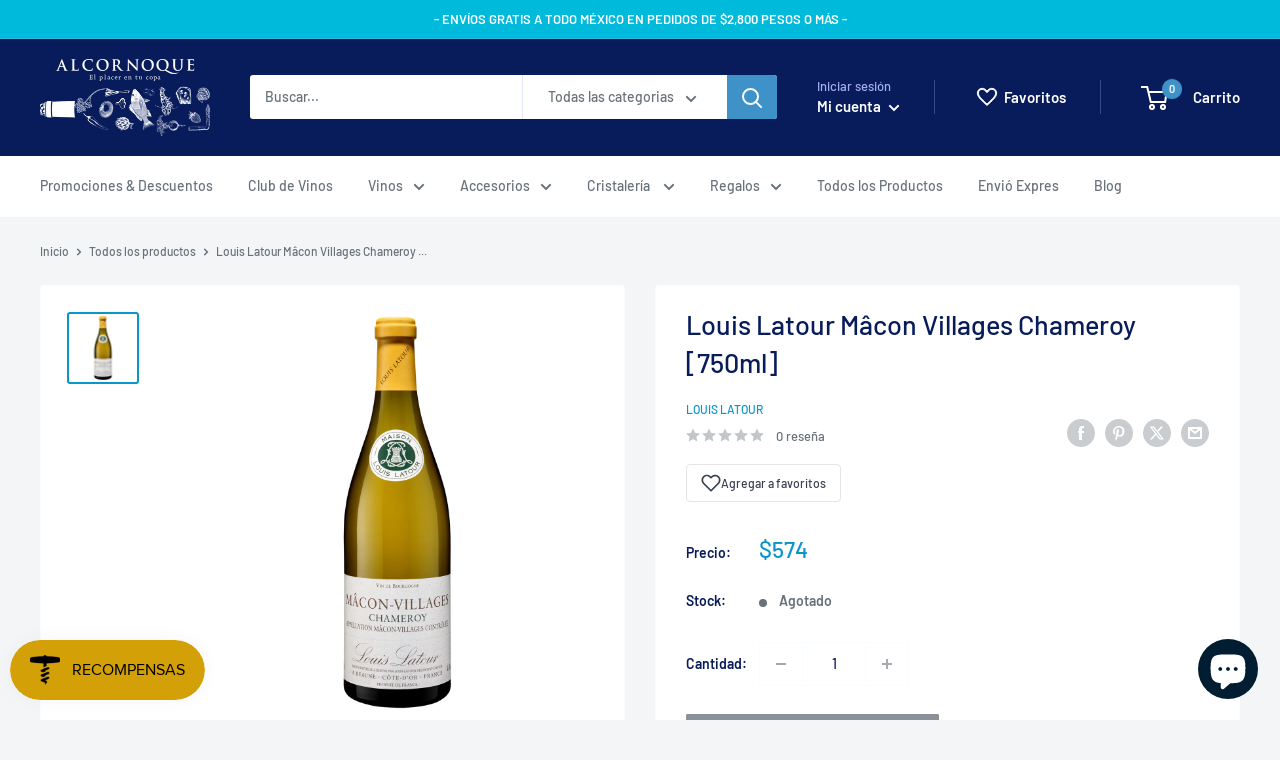

--- FILE ---
content_type: text/html; charset=utf-8
request_url: https://alcornoque.mx/recommendations/products?section_id=template--17243707048164__product-recommendations&product_id=4679446528074&limit=10
body_size: 3213
content:
<div id="shopify-section-template--17243707048164__product-recommendations" class="shopify-section"><section class="section" data-section-id="template--17243707048164__product-recommendations" data-section-type="product-recommendations" data-section-settings='{
  "stackable": false,
  "layout": "vertical",
  "productId": 4679446528074,
  "useRecommendations": true,
  "recommendationsCount": 10
}'>
  <div class="container"><header class="section__header">
        <h2 class="section__title heading h3">También podría interesarte</h2>
      </header><div class="product-recommendations"><div class="scroller">
          <div class="scroller__inner">
            <div class="product-list product-list--vertical product-list--scrollable">
<div class="product-item product-item--vertical   1/4--lap 1/5--desk 1/6--wide"><a href="/products/macon-villages-br-louis-jadot?pr_prod_strat=e5_desc&pr_rec_id=ffd267743&pr_rec_pid=4407131078730&pr_ref_pid=4679446528074&pr_seq=uniform" class="product-item__image-wrapper ">
      <div class="aspect-ratio " style="padding-bottom: 100.0%"><img src="//alcornoque.mx/cdn/shop/products/louis-jadot-macon-villages.jpg?v=1620159582&amp;width=1500" alt="Mâcon Villages [750ml]" srcset="//alcornoque.mx/cdn/shop/products/louis-jadot-macon-villages.jpg?v=1620159582&amp;width=200 200w, //alcornoque.mx/cdn/shop/products/louis-jadot-macon-villages.jpg?v=1620159582&amp;width=300 300w, //alcornoque.mx/cdn/shop/products/louis-jadot-macon-villages.jpg?v=1620159582&amp;width=400 400w, //alcornoque.mx/cdn/shop/products/louis-jadot-macon-villages.jpg?v=1620159582&amp;width=600 600w, //alcornoque.mx/cdn/shop/products/louis-jadot-macon-villages.jpg?v=1620159582&amp;width=800 800w, //alcornoque.mx/cdn/shop/products/louis-jadot-macon-villages.jpg?v=1620159582&amp;width=1000 1000w, //alcornoque.mx/cdn/shop/products/louis-jadot-macon-villages.jpg?v=1620159582&amp;width=1200 1200w, //alcornoque.mx/cdn/shop/products/louis-jadot-macon-villages.jpg?v=1620159582&amp;width=1400 1400w" width="1500" height="1500" loading="lazy" sizes="(max-width: 699px) 100vw, 600px" data-media-id="20825020694707" class="product-item__primary-image"></div>
    </a><div class="product-item__info">
    <div class="product-item__info-inner"><a class="product-item__vendor link" href="/collections/louis-jadot">Louis Jadot</a>
<a href="/products/macon-villages-br-louis-jadot?pr_prod_strat=e5_desc&pr_rec_id=ffd267743&pr_rec_pid=4407131078730&pr_ref_pid=4679446528074&pr_seq=uniform" class="product-item__title text--strong link">Mâcon Villages [750ml]</a><div class="product-item__price-list price-list"><span class="price">
              <span class="visually-hidden">Precio de venta</span>$740</span></div>

        <!-- revie star-rating-widget start -->
	      
        <!-- revie star-rating-widget end -->

        <style>
          #revieStar [data-starlist] {
    text-align: left;
    font-style: normal;
    display: inline-block;
    position: relative;
    unicode-bidi: bidi-override;
    font-size: px;
}

#revieStar [data-starlist]::before {
    display: block;
    content: '☆☆☆☆☆';
    color: #154a93;
}

#revieStar [data-starlist^="4.9"]::after {
    width: 98%;
}

#revieStar [data-starlist]::after {
    white-space: nowrap;
    position: absolute;
    top: 0;
    left: 0;
    content: '★★★★★';
    width: 0;
    color: #154a93;
    overflow: hidden;
    height: 100%;
}

#revieStar [data-starlist^="4"]::after {
    width: 80%;
}

#revieStar [data-starlist^="5"]::after {
    width: 100%;
}

#revieStar span {
    padding-left: 10px;
    line-height: 48px;
}
        </style>
</div><form method="post" action="/cart/add" id="product_form_id_4407131078730_template--17243707048164__product-recommendations" accept-charset="UTF-8" class="product-item__action-list button-stack" enctype="multipart/form-data"><input type="hidden" name="form_type" value="product" /><input type="hidden" name="utf8" value="✓" /><input type="hidden" name="quantity" value="1">
            <input type="hidden" name="id" value="31416865882186"><button 
  type="submit" 
  class="product-item__action-button button button--small button--primary" 
  data-action="add-to-cart"
  data-product-id="4407131078730" 
  data-product-price="740" 
  data-product-currency="MXN"
  onclick="trackAddToCart('4407131078730', 740, 'MXN')"
>Añadir al carrito</button><button type="button" class="product-item__action-button product-item__action-button--list-view-only button button--small button--ternary hidden-phone" data-action="open-modal" data-secondary-action="open-quick-view" aria-controls="modal-quick-view-template--17243707048164__product-recommendations" data-product-url="/products/macon-villages-br-louis-jadot?pr_prod_strat=e5_desc&pr_rec_id=ffd267743&pr_rec_pid=4407131078730&pr_ref_pid=4679446528074&pr_seq=uniform">Vista rápida</button><input type="hidden" name="product-id" value="4407131078730" /><input type="hidden" name="section-id" value="template--17243707048164__product-recommendations" /></form></div></div>
<div class="product-item product-item--vertical   1/4--lap 1/5--desk 1/6--wide"><a href="/products/macon-villages-br-georges-duboeuf?pr_prod_strat=e5_desc&pr_rec_id=ffd267743&pr_rec_pid=4407265034314&pr_ref_pid=4679446528074&pr_seq=uniform" class="product-item__image-wrapper ">
      <div class="aspect-ratio " style="padding-bottom: 100.0%"><img src="//alcornoque.mx/cdn/shop/products/georges-duboeuf-macon-villages.jpg?v=1620174384&amp;width=1500" alt="Mâcon Villages [750ml]" srcset="//alcornoque.mx/cdn/shop/products/georges-duboeuf-macon-villages.jpg?v=1620174384&amp;width=200 200w, //alcornoque.mx/cdn/shop/products/georges-duboeuf-macon-villages.jpg?v=1620174384&amp;width=300 300w, //alcornoque.mx/cdn/shop/products/georges-duboeuf-macon-villages.jpg?v=1620174384&amp;width=400 400w, //alcornoque.mx/cdn/shop/products/georges-duboeuf-macon-villages.jpg?v=1620174384&amp;width=600 600w, //alcornoque.mx/cdn/shop/products/georges-duboeuf-macon-villages.jpg?v=1620174384&amp;width=800 800w, //alcornoque.mx/cdn/shop/products/georges-duboeuf-macon-villages.jpg?v=1620174384&amp;width=1000 1000w, //alcornoque.mx/cdn/shop/products/georges-duboeuf-macon-villages.jpg?v=1620174384&amp;width=1200 1200w, //alcornoque.mx/cdn/shop/products/georges-duboeuf-macon-villages.jpg?v=1620174384&amp;width=1400 1400w" width="1500" height="1500" loading="lazy" sizes="(max-width: 699px) 100vw, 600px" data-media-id="20826284982451" class="product-item__primary-image"></div>
    </a><div class="product-item__info">
    <div class="product-item__info-inner"><a class="product-item__vendor link" href="/collections/georges-duboeuf">Georges Duboeuf</a>
<a href="/products/macon-villages-br-georges-duboeuf?pr_prod_strat=e5_desc&pr_rec_id=ffd267743&pr_rec_pid=4407265034314&pr_ref_pid=4679446528074&pr_seq=uniform" class="product-item__title text--strong link">Mâcon Villages [750ml]</a><div class="product-item__price-list price-list"><span class="price">
              <span class="visually-hidden">Precio de venta</span>$700</span></div>

        <!-- revie star-rating-widget start -->
	      
        <!-- revie star-rating-widget end -->

        <style>
          #revieStar [data-starlist] {
    text-align: left;
    font-style: normal;
    display: inline-block;
    position: relative;
    unicode-bidi: bidi-override;
    font-size: px;
}

#revieStar [data-starlist]::before {
    display: block;
    content: '☆☆☆☆☆';
    color: #154a93;
}

#revieStar [data-starlist^="4.9"]::after {
    width: 98%;
}

#revieStar [data-starlist]::after {
    white-space: nowrap;
    position: absolute;
    top: 0;
    left: 0;
    content: '★★★★★';
    width: 0;
    color: #154a93;
    overflow: hidden;
    height: 100%;
}

#revieStar [data-starlist^="4"]::after {
    width: 80%;
}

#revieStar [data-starlist^="5"]::after {
    width: 100%;
}

#revieStar span {
    padding-left: 10px;
    line-height: 48px;
}
        </style>
</div><form method="post" action="/cart/add" id="product_form_id_4407265034314_template--17243707048164__product-recommendations" accept-charset="UTF-8" class="product-item__action-list button-stack" enctype="multipart/form-data"><input type="hidden" name="form_type" value="product" /><input type="hidden" name="utf8" value="✓" /><input type="hidden" name="quantity" value="1">
            <input type="hidden" name="id" value="31418000343114"><button 
  type="submit" 
  class="product-item__action-button button button--small button--primary" 
  data-action="add-to-cart"
  data-product-id="4407265034314" 
  data-product-price="700" 
  data-product-currency="MXN"
  onclick="trackAddToCart('4407265034314', 700, 'MXN')"
>Añadir al carrito</button><button type="button" class="product-item__action-button product-item__action-button--list-view-only button button--small button--ternary hidden-phone" data-action="open-modal" data-secondary-action="open-quick-view" aria-controls="modal-quick-view-template--17243707048164__product-recommendations" data-product-url="/products/macon-villages-br-georges-duboeuf?pr_prod_strat=e5_desc&pr_rec_id=ffd267743&pr_rec_pid=4407265034314&pr_ref_pid=4679446528074&pr_seq=uniform">Vista rápida</button><input type="hidden" name="product-id" value="4407265034314" /><input type="hidden" name="section-id" value="template--17243707048164__product-recommendations" /></form></div></div>
<div class="product-item product-item--vertical   1/4--lap 1/5--desk 1/6--wide"><a href="/products/ardeche-chardonnay-br-louis-latour?pr_prod_strat=e5_desc&pr_rec_id=ffd267743&pr_rec_pid=4407858364490&pr_ref_pid=4679446528074&pr_seq=uniform" class="product-item__image-wrapper ">
      <div class="aspect-ratio " style="padding-bottom: 100.0%"><img src="//alcornoque.mx/cdn/shop/products/louis-latour-chardonnay-ardeche.jpg?v=1621798904&amp;width=1500" alt="Louis Latour Ardèche Chardonnay [750ml]" srcset="//alcornoque.mx/cdn/shop/products/louis-latour-chardonnay-ardeche.jpg?v=1621798904&amp;width=200 200w, //alcornoque.mx/cdn/shop/products/louis-latour-chardonnay-ardeche.jpg?v=1621798904&amp;width=300 300w, //alcornoque.mx/cdn/shop/products/louis-latour-chardonnay-ardeche.jpg?v=1621798904&amp;width=400 400w, //alcornoque.mx/cdn/shop/products/louis-latour-chardonnay-ardeche.jpg?v=1621798904&amp;width=600 600w, //alcornoque.mx/cdn/shop/products/louis-latour-chardonnay-ardeche.jpg?v=1621798904&amp;width=800 800w, //alcornoque.mx/cdn/shop/products/louis-latour-chardonnay-ardeche.jpg?v=1621798904&amp;width=1000 1000w, //alcornoque.mx/cdn/shop/products/louis-latour-chardonnay-ardeche.jpg?v=1621798904&amp;width=1200 1200w, //alcornoque.mx/cdn/shop/products/louis-latour-chardonnay-ardeche.jpg?v=1621798904&amp;width=1400 1400w" width="1500" height="1500" loading="lazy" sizes="(max-width: 699px) 100vw, 600px" data-media-id="21012695122099" class="product-item__primary-image"></div>
    </a><div class="product-item__info">
    <div class="product-item__info-inner"><a class="product-item__vendor link" href="/collections/vendors?q=Louis%20Latour">Louis Latour</a>
<a href="/products/ardeche-chardonnay-br-louis-latour?pr_prod_strat=e5_desc&pr_rec_id=ffd267743&pr_rec_pid=4407858364490&pr_ref_pid=4679446528074&pr_seq=uniform" class="product-item__title text--strong link">Louis Latour Ardèche Chardonnay [750ml]</a><div class="product-item__price-list price-list"><span class="price">
              <span class="visually-hidden">Precio de venta</span>$532</span></div>

        <!-- revie star-rating-widget start -->
	      
        <!-- revie star-rating-widget end -->

        <style>
          #revieStar [data-starlist] {
    text-align: left;
    font-style: normal;
    display: inline-block;
    position: relative;
    unicode-bidi: bidi-override;
    font-size: px;
}

#revieStar [data-starlist]::before {
    display: block;
    content: '☆☆☆☆☆';
    color: #154a93;
}

#revieStar [data-starlist^="4.9"]::after {
    width: 98%;
}

#revieStar [data-starlist]::after {
    white-space: nowrap;
    position: absolute;
    top: 0;
    left: 0;
    content: '★★★★★';
    width: 0;
    color: #154a93;
    overflow: hidden;
    height: 100%;
}

#revieStar [data-starlist^="4"]::after {
    width: 80%;
}

#revieStar [data-starlist^="5"]::after {
    width: 100%;
}

#revieStar span {
    padding-left: 10px;
    line-height: 48px;
}
        </style>
</div><form method="post" action="/cart/add" id="product_form_id_4407858364490_template--17243707048164__product-recommendations" accept-charset="UTF-8" class="product-item__action-list button-stack" enctype="multipart/form-data"><input type="hidden" name="form_type" value="product" /><input type="hidden" name="utf8" value="✓" /><input type="hidden" name="quantity" value="1">
            <input type="hidden" name="id" value="31420129771594"><button 
  type="submit" 
  class="product-item__action-button button button--small button--primary" 
  data-action="add-to-cart"
  data-product-id="4407858364490" 
  data-product-price="532" 
  data-product-currency="MXN"
  onclick="trackAddToCart('4407858364490', 532, 'MXN')"
>Añadir al carrito</button><button type="button" class="product-item__action-button product-item__action-button--list-view-only button button--small button--ternary hidden-phone" data-action="open-modal" data-secondary-action="open-quick-view" aria-controls="modal-quick-view-template--17243707048164__product-recommendations" data-product-url="/products/ardeche-chardonnay-br-louis-latour?pr_prod_strat=e5_desc&pr_rec_id=ffd267743&pr_rec_pid=4407858364490&pr_ref_pid=4679446528074&pr_seq=uniform">Vista rápida</button><input type="hidden" name="product-id" value="4407858364490" /><input type="hidden" name="section-id" value="template--17243707048164__product-recommendations" /></form></div></div>
<div class="product-item product-item--vertical   1/4--lap 1/5--desk 1/6--wide"><a href="/products/macon-villages-grange-magnien-750ml?pr_prod_strat=e5_desc&pr_rec_id=ffd267743&pr_rec_pid=6673154441395&pr_ref_pid=4679446528074&pr_seq=uniform" class="product-item__image-wrapper ">
      <div class="aspect-ratio " style="padding-bottom: 100.0%"><img src="//alcornoque.mx/cdn/shop/products/louis-jadot-macon-villages-grange-magnien.jpg?v=1620160807&amp;width=1500" alt="Mâcon Villages Grange Magnien [750ml]" srcset="//alcornoque.mx/cdn/shop/products/louis-jadot-macon-villages-grange-magnien.jpg?v=1620160807&amp;width=200 200w, //alcornoque.mx/cdn/shop/products/louis-jadot-macon-villages-grange-magnien.jpg?v=1620160807&amp;width=300 300w, //alcornoque.mx/cdn/shop/products/louis-jadot-macon-villages-grange-magnien.jpg?v=1620160807&amp;width=400 400w, //alcornoque.mx/cdn/shop/products/louis-jadot-macon-villages-grange-magnien.jpg?v=1620160807&amp;width=600 600w, //alcornoque.mx/cdn/shop/products/louis-jadot-macon-villages-grange-magnien.jpg?v=1620160807&amp;width=800 800w, //alcornoque.mx/cdn/shop/products/louis-jadot-macon-villages-grange-magnien.jpg?v=1620160807&amp;width=1000 1000w, //alcornoque.mx/cdn/shop/products/louis-jadot-macon-villages-grange-magnien.jpg?v=1620160807&amp;width=1200 1200w, //alcornoque.mx/cdn/shop/products/louis-jadot-macon-villages-grange-magnien.jpg?v=1620160807&amp;width=1400 1400w" width="1500" height="1500" loading="lazy" sizes="(max-width: 699px) 100vw, 600px" data-media-id="20825123225779" class="product-item__primary-image"></div>
    </a><div class="product-item__info">
    <div class="product-item__info-inner"><a class="product-item__vendor link" href="/collections/louis-jadot">Louis Jadot</a>
<a href="/products/macon-villages-grange-magnien-750ml?pr_prod_strat=e5_desc&pr_rec_id=ffd267743&pr_rec_pid=6673154441395&pr_ref_pid=4679446528074&pr_seq=uniform" class="product-item__title text--strong link">Mâcon Villages Grange Magnien [750ml]</a><div class="product-item__price-list price-list"><span class="price">
              <span class="visually-hidden">Precio de venta</span>$740</span></div>

        <!-- revie star-rating-widget start -->
	      
        <!-- revie star-rating-widget end -->

        <style>
          #revieStar [data-starlist] {
    text-align: left;
    font-style: normal;
    display: inline-block;
    position: relative;
    unicode-bidi: bidi-override;
    font-size: px;
}

#revieStar [data-starlist]::before {
    display: block;
    content: '☆☆☆☆☆';
    color: #154a93;
}

#revieStar [data-starlist^="4.9"]::after {
    width: 98%;
}

#revieStar [data-starlist]::after {
    white-space: nowrap;
    position: absolute;
    top: 0;
    left: 0;
    content: '★★★★★';
    width: 0;
    color: #154a93;
    overflow: hidden;
    height: 100%;
}

#revieStar [data-starlist^="4"]::after {
    width: 80%;
}

#revieStar [data-starlist^="5"]::after {
    width: 100%;
}

#revieStar span {
    padding-left: 10px;
    line-height: 48px;
}
        </style>
<span class="product-item__inventory inventory inventory--high">Disponible</span></div><form method="post" action="/cart/add" id="product_form_id_6673154441395_template--17243707048164__product-recommendations" accept-charset="UTF-8" class="product-item__action-list button-stack" enctype="multipart/form-data"><input type="hidden" name="form_type" value="product" /><input type="hidden" name="utf8" value="✓" /><input type="hidden" name="quantity" value="1">
            <input type="hidden" name="id" value="39745073414323"><button 
  type="submit" 
  class="product-item__action-button button button--small button--primary" 
  data-action="add-to-cart"
  data-product-id="6673154441395" 
  data-product-price="740" 
  data-product-currency="MXN"
  onclick="trackAddToCart('6673154441395', 740, 'MXN')"
>Añadir al carrito</button><button type="button" class="product-item__action-button product-item__action-button--list-view-only button button--small button--ternary hidden-phone" data-action="open-modal" data-secondary-action="open-quick-view" aria-controls="modal-quick-view-template--17243707048164__product-recommendations" data-product-url="/products/macon-villages-grange-magnien-750ml?pr_prod_strat=e5_desc&pr_rec_id=ffd267743&pr_rec_pid=6673154441395&pr_ref_pid=4679446528074&pr_seq=uniform">Vista rápida</button><input type="hidden" name="product-id" value="6673154441395" /><input type="hidden" name="section-id" value="template--17243707048164__product-recommendations" /></form></div></div>
<div class="product-item product-item--vertical   1/4--lap 1/5--desk 1/6--wide"><a href="/products/chablis-br-louis-latour?pr_prod_strat=e5_desc&pr_rec_id=ffd267743&pr_rec_pid=4407887528010&pr_ref_pid=4679446528074&pr_seq=uniform" class="product-item__image-wrapper ">
      <div class="aspect-ratio " style="padding-bottom: 100.0%"><img src="//alcornoque.mx/cdn/shop/products/louis-latour-chablis.jpg?v=1621798199&amp;width=1500" alt="Louis Latour Chablis [750ml]" srcset="//alcornoque.mx/cdn/shop/products/louis-latour-chablis.jpg?v=1621798199&amp;width=200 200w, //alcornoque.mx/cdn/shop/products/louis-latour-chablis.jpg?v=1621798199&amp;width=300 300w, //alcornoque.mx/cdn/shop/products/louis-latour-chablis.jpg?v=1621798199&amp;width=400 400w, //alcornoque.mx/cdn/shop/products/louis-latour-chablis.jpg?v=1621798199&amp;width=600 600w, //alcornoque.mx/cdn/shop/products/louis-latour-chablis.jpg?v=1621798199&amp;width=800 800w, //alcornoque.mx/cdn/shop/products/louis-latour-chablis.jpg?v=1621798199&amp;width=1000 1000w, //alcornoque.mx/cdn/shop/products/louis-latour-chablis.jpg?v=1621798199&amp;width=1200 1200w, //alcornoque.mx/cdn/shop/products/louis-latour-chablis.jpg?v=1621798199&amp;width=1400 1400w" width="1500" height="1500" loading="lazy" sizes="(max-width: 699px) 100vw, 600px" data-media-id="21012645675187" class="product-item__primary-image"></div>
    </a><div class="product-item__info">
    <div class="product-item__info-inner"><a class="product-item__vendor link" href="/collections/vendors?q=Louis%20Latour">Louis Latour</a>
<a href="/products/chablis-br-louis-latour?pr_prod_strat=e5_desc&pr_rec_id=ffd267743&pr_rec_pid=4407887528010&pr_ref_pid=4679446528074&pr_seq=uniform" class="product-item__title text--strong link">Louis Latour Chablis [750ml]</a><div class="product-item__price-list price-list"><span class="price">
              <span class="visually-hidden">Precio de venta</span>$1,265</span></div>

        <!-- revie star-rating-widget start -->
	      
        <!-- revie star-rating-widget end -->

        <style>
          #revieStar [data-starlist] {
    text-align: left;
    font-style: normal;
    display: inline-block;
    position: relative;
    unicode-bidi: bidi-override;
    font-size: px;
}

#revieStar [data-starlist]::before {
    display: block;
    content: '☆☆☆☆☆';
    color: #154a93;
}

#revieStar [data-starlist^="4.9"]::after {
    width: 98%;
}

#revieStar [data-starlist]::after {
    white-space: nowrap;
    position: absolute;
    top: 0;
    left: 0;
    content: '★★★★★';
    width: 0;
    color: #154a93;
    overflow: hidden;
    height: 100%;
}

#revieStar [data-starlist^="4"]::after {
    width: 80%;
}

#revieStar [data-starlist^="5"]::after {
    width: 100%;
}

#revieStar span {
    padding-left: 10px;
    line-height: 48px;
}
        </style>
</div><form method="post" action="/cart/add" id="product_form_id_4407887528010_template--17243707048164__product-recommendations" accept-charset="UTF-8" class="product-item__action-list button-stack" enctype="multipart/form-data"><input type="hidden" name="form_type" value="product" /><input type="hidden" name="utf8" value="✓" /><input type="hidden" name="quantity" value="1">
            <input type="hidden" name="id" value="31420189900874"><button 
  type="submit" 
  class="product-item__action-button button button--small button--primary" 
  data-action="add-to-cart"
  data-product-id="4407887528010" 
  data-product-price="1265" 
  data-product-currency="MXN"
  onclick="trackAddToCart('4407887528010', 1265, 'MXN')"
>Añadir al carrito</button><button type="button" class="product-item__action-button product-item__action-button--list-view-only button button--small button--ternary hidden-phone" data-action="open-modal" data-secondary-action="open-quick-view" aria-controls="modal-quick-view-template--17243707048164__product-recommendations" data-product-url="/products/chablis-br-louis-latour?pr_prod_strat=e5_desc&pr_rec_id=ffd267743&pr_rec_pid=4407887528010&pr_ref_pid=4679446528074&pr_seq=uniform">Vista rápida</button><input type="hidden" name="product-id" value="4407887528010" /><input type="hidden" name="section-id" value="template--17243707048164__product-recommendations" /></form></div></div>
<div class="product-item product-item--vertical   1/4--lap 1/5--desk 1/6--wide"><a href="/products/pouilly-fuisse-br-louis-latour?pr_prod_strat=e5_desc&pr_rec_id=ffd267743&pr_rec_pid=4407924719690&pr_ref_pid=4679446528074&pr_seq=uniform" class="product-item__image-wrapper ">
      <div class="aspect-ratio " style="padding-bottom: 100.0%"><img src="//alcornoque.mx/cdn/shop/products/louis-latour-pouilly-fuisse.jpg?v=1621799626&amp;width=1500" alt="Louis Latour Pouilly Fuissé [750ml]" srcset="//alcornoque.mx/cdn/shop/products/louis-latour-pouilly-fuisse.jpg?v=1621799626&amp;width=200 200w, //alcornoque.mx/cdn/shop/products/louis-latour-pouilly-fuisse.jpg?v=1621799626&amp;width=300 300w, //alcornoque.mx/cdn/shop/products/louis-latour-pouilly-fuisse.jpg?v=1621799626&amp;width=400 400w, //alcornoque.mx/cdn/shop/products/louis-latour-pouilly-fuisse.jpg?v=1621799626&amp;width=600 600w, //alcornoque.mx/cdn/shop/products/louis-latour-pouilly-fuisse.jpg?v=1621799626&amp;width=800 800w, //alcornoque.mx/cdn/shop/products/louis-latour-pouilly-fuisse.jpg?v=1621799626&amp;width=1000 1000w, //alcornoque.mx/cdn/shop/products/louis-latour-pouilly-fuisse.jpg?v=1621799626&amp;width=1200 1200w, //alcornoque.mx/cdn/shop/products/louis-latour-pouilly-fuisse.jpg?v=1621799626&amp;width=1400 1400w" width="1500" height="1500" loading="lazy" sizes="(max-width: 699px) 100vw, 600px" data-media-id="21012730970291" class="product-item__primary-image"></div>
    </a><div class="product-item__info">
    <div class="product-item__info-inner"><a class="product-item__vendor link" href="/collections/vendors?q=Louis%20Latour">Louis Latour</a>
<a href="/products/pouilly-fuisse-br-louis-latour?pr_prod_strat=e5_desc&pr_rec_id=ffd267743&pr_rec_pid=4407924719690&pr_ref_pid=4679446528074&pr_seq=uniform" class="product-item__title text--strong link">Louis Latour Pouilly Fuissé [750ml]</a><div class="product-item__price-list price-list"><span class="price">
              <span class="visually-hidden">Precio de venta</span>$1,452</span></div>

        <!-- revie star-rating-widget start -->
	      
        <!-- revie star-rating-widget end -->

        <style>
          #revieStar [data-starlist] {
    text-align: left;
    font-style: normal;
    display: inline-block;
    position: relative;
    unicode-bidi: bidi-override;
    font-size: px;
}

#revieStar [data-starlist]::before {
    display: block;
    content: '☆☆☆☆☆';
    color: #154a93;
}

#revieStar [data-starlist^="4.9"]::after {
    width: 98%;
}

#revieStar [data-starlist]::after {
    white-space: nowrap;
    position: absolute;
    top: 0;
    left: 0;
    content: '★★★★★';
    width: 0;
    color: #154a93;
    overflow: hidden;
    height: 100%;
}

#revieStar [data-starlist^="4"]::after {
    width: 80%;
}

#revieStar [data-starlist^="5"]::after {
    width: 100%;
}

#revieStar span {
    padding-left: 10px;
    line-height: 48px;
}
        </style>
</div><form method="post" action="/cart/add" id="product_form_id_4407924719690_template--17243707048164__product-recommendations" accept-charset="UTF-8" class="product-item__action-list button-stack" enctype="multipart/form-data"><input type="hidden" name="form_type" value="product" /><input type="hidden" name="utf8" value="✓" /><input type="hidden" name="quantity" value="1">
            <input type="hidden" name="id" value="31420246163530"><button 
  type="submit" 
  class="product-item__action-button button button--small button--primary" 
  data-action="add-to-cart"
  data-product-id="4407924719690" 
  data-product-price="1452" 
  data-product-currency="MXN"
  onclick="trackAddToCart('4407924719690', 1452, 'MXN')"
>Añadir al carrito</button><button type="button" class="product-item__action-button product-item__action-button--list-view-only button button--small button--ternary hidden-phone" data-action="open-modal" data-secondary-action="open-quick-view" aria-controls="modal-quick-view-template--17243707048164__product-recommendations" data-product-url="/products/pouilly-fuisse-br-louis-latour?pr_prod_strat=e5_desc&pr_rec_id=ffd267743&pr_rec_pid=4407924719690&pr_ref_pid=4679446528074&pr_seq=uniform">Vista rápida</button><input type="hidden" name="product-id" value="4407924719690" /><input type="hidden" name="section-id" value="template--17243707048164__product-recommendations" /></form></div></div>
<div class="product-item product-item--vertical   1/4--lap 1/5--desk 1/6--wide"><a href="/products/beaujolais-villages-br-louis-latour?pr_prod_strat=e5_desc&pr_rec_id=ffd267743&pr_rec_pid=4407779557450&pr_ref_pid=4679446528074&pr_seq=uniform" class="product-item__image-wrapper ">
      <div class="aspect-ratio " style="padding-bottom: 100.0%"><img src="//alcornoque.mx/cdn/shop/products/louis-latour-beaujolais-villages.jpg?v=1621802392&amp;width=1500" alt="Louis Latour Beaujolais Villages [750ml]" srcset="//alcornoque.mx/cdn/shop/products/louis-latour-beaujolais-villages.jpg?v=1621802392&amp;width=200 200w, //alcornoque.mx/cdn/shop/products/louis-latour-beaujolais-villages.jpg?v=1621802392&amp;width=300 300w, //alcornoque.mx/cdn/shop/products/louis-latour-beaujolais-villages.jpg?v=1621802392&amp;width=400 400w, //alcornoque.mx/cdn/shop/products/louis-latour-beaujolais-villages.jpg?v=1621802392&amp;width=600 600w, //alcornoque.mx/cdn/shop/products/louis-latour-beaujolais-villages.jpg?v=1621802392&amp;width=800 800w, //alcornoque.mx/cdn/shop/products/louis-latour-beaujolais-villages.jpg?v=1621802392&amp;width=1000 1000w, //alcornoque.mx/cdn/shop/products/louis-latour-beaujolais-villages.jpg?v=1621802392&amp;width=1200 1200w, //alcornoque.mx/cdn/shop/products/louis-latour-beaujolais-villages.jpg?v=1621802392&amp;width=1400 1400w" width="1500" height="1500" loading="lazy" sizes="(max-width: 699px) 100vw, 600px" data-media-id="21012892287155" class="product-item__primary-image"></div>
    </a><div class="product-item__info">
    <div class="product-item__info-inner"><a class="product-item__vendor link" href="/collections/vendors?q=Louis%20Latour">Louis Latour</a>
<a href="/products/beaujolais-villages-br-louis-latour?pr_prod_strat=e5_desc&pr_rec_id=ffd267743&pr_rec_pid=4407779557450&pr_ref_pid=4679446528074&pr_seq=uniform" class="product-item__title text--strong link">Louis Latour Beaujolais Villages [750ml]</a><div class="product-item__price-list price-list"><span class="price">
              <span class="visually-hidden">Precio de venta</span>$599</span></div>

        <!-- revie star-rating-widget start -->
	      
        <!-- revie star-rating-widget end -->

        <style>
          #revieStar [data-starlist] {
    text-align: left;
    font-style: normal;
    display: inline-block;
    position: relative;
    unicode-bidi: bidi-override;
    font-size: px;
}

#revieStar [data-starlist]::before {
    display: block;
    content: '☆☆☆☆☆';
    color: #154a93;
}

#revieStar [data-starlist^="4.9"]::after {
    width: 98%;
}

#revieStar [data-starlist]::after {
    white-space: nowrap;
    position: absolute;
    top: 0;
    left: 0;
    content: '★★★★★';
    width: 0;
    color: #154a93;
    overflow: hidden;
    height: 100%;
}

#revieStar [data-starlist^="4"]::after {
    width: 80%;
}

#revieStar [data-starlist^="5"]::after {
    width: 100%;
}

#revieStar span {
    padding-left: 10px;
    line-height: 48px;
}
        </style>
</div><form method="post" action="/cart/add" id="product_form_id_4407779557450_template--17243707048164__product-recommendations" accept-charset="UTF-8" class="product-item__action-list button-stack" enctype="multipart/form-data"><input type="hidden" name="form_type" value="product" /><input type="hidden" name="utf8" value="✓" /><input type="hidden" name="quantity" value="1">
            <input type="hidden" name="id" value="31419942305866"><button 
  type="submit" 
  class="product-item__action-button button button--small button--primary" 
  data-action="add-to-cart"
  data-product-id="4407779557450" 
  data-product-price="599" 
  data-product-currency="MXN"
  onclick="trackAddToCart('4407779557450', 599, 'MXN')"
>Añadir al carrito</button><button type="button" class="product-item__action-button product-item__action-button--list-view-only button button--small button--ternary hidden-phone" data-action="open-modal" data-secondary-action="open-quick-view" aria-controls="modal-quick-view-template--17243707048164__product-recommendations" data-product-url="/products/beaujolais-villages-br-louis-latour?pr_prod_strat=e5_desc&pr_rec_id=ffd267743&pr_rec_pid=4407779557450&pr_ref_pid=4679446528074&pr_seq=uniform">Vista rápida</button><input type="hidden" name="product-id" value="4407779557450" /><input type="hidden" name="section-id" value="template--17243707048164__product-recommendations" /></form></div></div>
<div class="product-item product-item--vertical   1/4--lap 1/5--desk 1/6--wide"><a href="/products/sku00046?pr_prod_strat=e5_desc&pr_rec_id=ffd267743&pr_rec_pid=4385727742026&pr_ref_pid=4679446528074&pr_seq=uniform" class="product-item__image-wrapper ">
      <div class="aspect-ratio " style="padding-bottom: 100.0%"><img src="//alcornoque.mx/cdn/shop/products/louis-jadot-bourgogne-chardonnay.jpg?v=1620153594&amp;width=1500" alt="Bourgogne Chardonnay [750ml]" srcset="//alcornoque.mx/cdn/shop/products/louis-jadot-bourgogne-chardonnay.jpg?v=1620153594&amp;width=200 200w, //alcornoque.mx/cdn/shop/products/louis-jadot-bourgogne-chardonnay.jpg?v=1620153594&amp;width=300 300w, //alcornoque.mx/cdn/shop/products/louis-jadot-bourgogne-chardonnay.jpg?v=1620153594&amp;width=400 400w, //alcornoque.mx/cdn/shop/products/louis-jadot-bourgogne-chardonnay.jpg?v=1620153594&amp;width=600 600w, //alcornoque.mx/cdn/shop/products/louis-jadot-bourgogne-chardonnay.jpg?v=1620153594&amp;width=800 800w, //alcornoque.mx/cdn/shop/products/louis-jadot-bourgogne-chardonnay.jpg?v=1620153594&amp;width=1000 1000w, //alcornoque.mx/cdn/shop/products/louis-jadot-bourgogne-chardonnay.jpg?v=1620153594&amp;width=1200 1200w, //alcornoque.mx/cdn/shop/products/louis-jadot-bourgogne-chardonnay.jpg?v=1620153594&amp;width=1400 1400w" width="1500" height="1500" loading="lazy" sizes="(max-width: 699px) 100vw, 600px" data-media-id="20824519442611" class="product-item__primary-image"></div>
    </a><div class="product-item__info">
    <div class="product-item__info-inner"><a class="product-item__vendor link" href="/collections/louis-jadot">Louis Jadot</a>
<a href="/products/sku00046?pr_prod_strat=e5_desc&pr_rec_id=ffd267743&pr_rec_pid=4385727742026&pr_ref_pid=4679446528074&pr_seq=uniform" class="product-item__title text--strong link">Bourgogne Chardonnay [750ml]</a><div class="product-item__price-list price-list"><span class="price">
              <span class="visually-hidden">Precio de venta</span>$750</span></div>

        <!-- revie star-rating-widget start -->
	      
          <div class="shopify-product-revie" data-id="4385727742026">
            <div id="revieStar"><div title="5.0 Estrellas"><i data-starlist="5.0"></i><span>1 opiniones</span></div></div>
            </div>
        
        <!-- revie star-rating-widget end -->

        <style>
          #revieStar [data-starlist] {
    text-align: left;
    font-style: normal;
    display: inline-block;
    position: relative;
    unicode-bidi: bidi-override;
    font-size: px;
}

#revieStar [data-starlist]::before {
    display: block;
    content: '☆☆☆☆☆';
    color: #154a93;
}

#revieStar [data-starlist^="4.9"]::after {
    width: 98%;
}

#revieStar [data-starlist]::after {
    white-space: nowrap;
    position: absolute;
    top: 0;
    left: 0;
    content: '★★★★★';
    width: 0;
    color: #154a93;
    overflow: hidden;
    height: 100%;
}

#revieStar [data-starlist^="4"]::after {
    width: 80%;
}

#revieStar [data-starlist^="5"]::after {
    width: 100%;
}

#revieStar span {
    padding-left: 10px;
    line-height: 48px;
}
        </style>
</div><form method="post" action="/cart/add" id="product_form_id_4385727742026_template--17243707048164__product-recommendations" accept-charset="UTF-8" class="product-item__action-list button-stack" enctype="multipart/form-data"><input type="hidden" name="form_type" value="product" /><input type="hidden" name="utf8" value="✓" /><input type="hidden" name="quantity" value="1">
            <input type="hidden" name="id" value="31318584524874"><button 
  type="submit" 
  class="product-item__action-button button button--small button--primary" 
  data-action="add-to-cart"
  data-product-id="4385727742026" 
  data-product-price="750" 
  data-product-currency="MXN"
  onclick="trackAddToCart('4385727742026', 750, 'MXN')"
>Añadir al carrito</button><button type="button" class="product-item__action-button product-item__action-button--list-view-only button button--small button--ternary hidden-phone" data-action="open-modal" data-secondary-action="open-quick-view" aria-controls="modal-quick-view-template--17243707048164__product-recommendations" data-product-url="/products/sku00046?pr_prod_strat=e5_desc&pr_rec_id=ffd267743&pr_rec_pid=4385727742026&pr_ref_pid=4679446528074&pr_seq=uniform">Vista rápida</button><input type="hidden" name="product-id" value="4385727742026" /><input type="hidden" name="section-id" value="template--17243707048164__product-recommendations" /></form></div></div>
<div class="product-item product-item--vertical   1/4--lap 1/5--desk 1/6--wide"><a href="/products/beaujolais-villages-br-bouchard-aine-fils?pr_prod_strat=e5_desc&pr_rec_id=ffd267743&pr_rec_pid=4609767931978&pr_ref_pid=4679446528074&pr_seq=uniform" class="product-item__image-wrapper ">
      <div class="aspect-ratio " style="padding-bottom: 100.0%"><img src="//alcornoque.mx/cdn/shop/products/bouchard-aine-_-fils-beaujolais-villages.jpg?v=1630890104&amp;width=1500" alt="Beaujolais Villages [750ml]" srcset="//alcornoque.mx/cdn/shop/products/bouchard-aine-_-fils-beaujolais-villages.jpg?v=1630890104&amp;width=200 200w, //alcornoque.mx/cdn/shop/products/bouchard-aine-_-fils-beaujolais-villages.jpg?v=1630890104&amp;width=300 300w, //alcornoque.mx/cdn/shop/products/bouchard-aine-_-fils-beaujolais-villages.jpg?v=1630890104&amp;width=400 400w, //alcornoque.mx/cdn/shop/products/bouchard-aine-_-fils-beaujolais-villages.jpg?v=1630890104&amp;width=600 600w, //alcornoque.mx/cdn/shop/products/bouchard-aine-_-fils-beaujolais-villages.jpg?v=1630890104&amp;width=800 800w, //alcornoque.mx/cdn/shop/products/bouchard-aine-_-fils-beaujolais-villages.jpg?v=1630890104&amp;width=1000 1000w, //alcornoque.mx/cdn/shop/products/bouchard-aine-_-fils-beaujolais-villages.jpg?v=1630890104&amp;width=1200 1200w, //alcornoque.mx/cdn/shop/products/bouchard-aine-_-fils-beaujolais-villages.jpg?v=1630890104&amp;width=1400 1400w" width="1500" height="1500" loading="lazy" sizes="(max-width: 699px) 100vw, 600px" data-media-id="21988411277491" class="product-item__primary-image"></div>
    </a><div class="product-item__info">
    <div class="product-item__info-inner"><a class="product-item__vendor link" href="/collections/bouchard-aine-fils">Bouchard Aîné & Fils</a>
<a href="/products/beaujolais-villages-br-bouchard-aine-fils?pr_prod_strat=e5_desc&pr_rec_id=ffd267743&pr_rec_pid=4609767931978&pr_ref_pid=4679446528074&pr_seq=uniform" class="product-item__title text--strong link">Beaujolais Villages [750ml]</a><div class="product-item__price-list price-list"><span class="price">
              <span class="visually-hidden">Precio de venta</span>$530</span></div>

        <!-- revie star-rating-widget start -->
	      
        <!-- revie star-rating-widget end -->

        <style>
          #revieStar [data-starlist] {
    text-align: left;
    font-style: normal;
    display: inline-block;
    position: relative;
    unicode-bidi: bidi-override;
    font-size: px;
}

#revieStar [data-starlist]::before {
    display: block;
    content: '☆☆☆☆☆';
    color: #154a93;
}

#revieStar [data-starlist^="4.9"]::after {
    width: 98%;
}

#revieStar [data-starlist]::after {
    white-space: nowrap;
    position: absolute;
    top: 0;
    left: 0;
    content: '★★★★★';
    width: 0;
    color: #154a93;
    overflow: hidden;
    height: 100%;
}

#revieStar [data-starlist^="4"]::after {
    width: 80%;
}

#revieStar [data-starlist^="5"]::after {
    width: 100%;
}

#revieStar span {
    padding-left: 10px;
    line-height: 48px;
}
        </style>
<span class="product-item__inventory inventory inventory--high">Disponible</span></div><form method="post" action="/cart/add" id="product_form_id_4609767931978_template--17243707048164__product-recommendations" accept-charset="UTF-8" class="product-item__action-list button-stack" enctype="multipart/form-data"><input type="hidden" name="form_type" value="product" /><input type="hidden" name="utf8" value="✓" /><input type="hidden" name="quantity" value="1">
            <input type="hidden" name="id" value="32154052558922"><button 
  type="submit" 
  class="product-item__action-button button button--small button--primary" 
  data-action="add-to-cart"
  data-product-id="4609767931978" 
  data-product-price="530" 
  data-product-currency="MXN"
  onclick="trackAddToCart('4609767931978', 530, 'MXN')"
>Añadir al carrito</button><button type="button" class="product-item__action-button product-item__action-button--list-view-only button button--small button--ternary hidden-phone" data-action="open-modal" data-secondary-action="open-quick-view" aria-controls="modal-quick-view-template--17243707048164__product-recommendations" data-product-url="/products/beaujolais-villages-br-bouchard-aine-fils?pr_prod_strat=e5_desc&pr_rec_id=ffd267743&pr_rec_pid=4609767931978&pr_ref_pid=4679446528074&pr_seq=uniform">Vista rápida</button><input type="hidden" name="product-id" value="4609767931978" /><input type="hidden" name="section-id" value="template--17243707048164__product-recommendations" /></form></div></div>
<div class="product-item product-item--vertical   1/4--lap 1/5--desk 1/6--wide"><a href="/products/chassagne-montrachet-br-bouchard-aine-fils?pr_prod_strat=e5_desc&pr_rec_id=ffd267743&pr_rec_pid=4609781825610&pr_ref_pid=4679446528074&pr_seq=uniform" class="product-item__image-wrapper ">
      <div class="aspect-ratio " style="padding-bottom: 100.0%"><img src="//alcornoque.mx/cdn/shop/products/bouchard-aine-_-fils-chassagne-montrachet.jpg?v=1630893518&amp;width=1500" alt="Chassagne Montrachet [750ml]" srcset="//alcornoque.mx/cdn/shop/products/bouchard-aine-_-fils-chassagne-montrachet.jpg?v=1630893518&amp;width=200 200w, //alcornoque.mx/cdn/shop/products/bouchard-aine-_-fils-chassagne-montrachet.jpg?v=1630893518&amp;width=300 300w, //alcornoque.mx/cdn/shop/products/bouchard-aine-_-fils-chassagne-montrachet.jpg?v=1630893518&amp;width=400 400w, //alcornoque.mx/cdn/shop/products/bouchard-aine-_-fils-chassagne-montrachet.jpg?v=1630893518&amp;width=600 600w, //alcornoque.mx/cdn/shop/products/bouchard-aine-_-fils-chassagne-montrachet.jpg?v=1630893518&amp;width=800 800w, //alcornoque.mx/cdn/shop/products/bouchard-aine-_-fils-chassagne-montrachet.jpg?v=1630893518&amp;width=1000 1000w, //alcornoque.mx/cdn/shop/products/bouchard-aine-_-fils-chassagne-montrachet.jpg?v=1630893518&amp;width=1200 1200w, //alcornoque.mx/cdn/shop/products/bouchard-aine-_-fils-chassagne-montrachet.jpg?v=1630893518&amp;width=1400 1400w" width="1500" height="1500" loading="lazy" sizes="(max-width: 699px) 100vw, 600px" data-media-id="21988710809779" class="product-item__primary-image"></div>
    </a><div class="product-item__info">
    <div class="product-item__info-inner"><a class="product-item__vendor link" href="/collections/bouchard-aine-fils">Bouchard Aîné & Fils</a>
<a href="/products/chassagne-montrachet-br-bouchard-aine-fils?pr_prod_strat=e5_desc&pr_rec_id=ffd267743&pr_rec_pid=4609781825610&pr_ref_pid=4679446528074&pr_seq=uniform" class="product-item__title text--strong link">Chassagne Montrachet [750ml]</a><div class="product-item__price-list price-list"><span class="price">
              <span class="visually-hidden">Precio de venta</span>$4,250</span></div>

        <!-- revie star-rating-widget start -->
	      
        <!-- revie star-rating-widget end -->

        <style>
          #revieStar [data-starlist] {
    text-align: left;
    font-style: normal;
    display: inline-block;
    position: relative;
    unicode-bidi: bidi-override;
    font-size: px;
}

#revieStar [data-starlist]::before {
    display: block;
    content: '☆☆☆☆☆';
    color: #154a93;
}

#revieStar [data-starlist^="4.9"]::after {
    width: 98%;
}

#revieStar [data-starlist]::after {
    white-space: nowrap;
    position: absolute;
    top: 0;
    left: 0;
    content: '★★★★★';
    width: 0;
    color: #154a93;
    overflow: hidden;
    height: 100%;
}

#revieStar [data-starlist^="4"]::after {
    width: 80%;
}

#revieStar [data-starlist^="5"]::after {
    width: 100%;
}

#revieStar span {
    padding-left: 10px;
    line-height: 48px;
}
        </style>
<span class="product-item__inventory inventory inventory--high">Disponible</span></div><form method="post" action="/cart/add" id="product_form_id_4609781825610_template--17243707048164__product-recommendations" accept-charset="UTF-8" class="product-item__action-list button-stack" enctype="multipart/form-data"><input type="hidden" name="form_type" value="product" /><input type="hidden" name="utf8" value="✓" /><input type="hidden" name="quantity" value="1">
            <input type="hidden" name="id" value="32154112032842"><button 
  type="submit" 
  class="product-item__action-button button button--small button--primary" 
  data-action="add-to-cart"
  data-product-id="4609781825610" 
  data-product-price="4250" 
  data-product-currency="MXN"
  onclick="trackAddToCart('4609781825610', 4250, 'MXN')"
>Añadir al carrito</button><button type="button" class="product-item__action-button product-item__action-button--list-view-only button button--small button--ternary hidden-phone" data-action="open-modal" data-secondary-action="open-quick-view" aria-controls="modal-quick-view-template--17243707048164__product-recommendations" data-product-url="/products/chassagne-montrachet-br-bouchard-aine-fils?pr_prod_strat=e5_desc&pr_rec_id=ffd267743&pr_rec_pid=4609781825610&pr_ref_pid=4679446528074&pr_seq=uniform">Vista rápida</button><input type="hidden" name="product-id" value="4609781825610" /><input type="hidden" name="section-id" value="template--17243707048164__product-recommendations" /></form></div></div></div>
          </div>
        </div></div>
  </div><div id="modal-quick-view-template--17243707048164__product-recommendations" class="modal" aria-hidden="true">
    <div class="modal__dialog modal__dialog--stretch" role="dialog">
      <button class="modal__close link" data-action="close-modal" title="Cerrar"><svg focusable="false" class="icon icon--close " viewBox="0 0 19 19" role="presentation">
      <path d="M9.1923882 8.39339828l7.7781745-7.7781746 1.4142136 1.41421357-7.7781746 7.77817459 7.7781746 7.77817456L16.9705627 19l-7.7781745-7.7781746L1.41421356 19 0 17.5857864l7.7781746-7.77817456L0 2.02943725 1.41421356.61522369 9.1923882 8.39339828z" fill="currentColor" fill-rule="evenodd"></path>
    </svg></button>

      <div class="modal__loader"><svg focusable="false" class="icon icon--search-loader " viewBox="0 0 64 64" role="presentation">
      <path opacity=".4" d="M23.8589104 1.05290547C40.92335108-3.43614731 58.45816642 6.79494359 62.94709453 23.8589104c4.48905278 17.06444068-5.74156424 34.59913135-22.80600493 39.08818413S5.54195825 57.2055303 1.05290547 40.1410896C-3.43602265 23.0771228 6.7944697 5.54195825 23.8589104 1.05290547zM38.6146353 57.1445143c13.8647142-3.64731754 22.17719655-17.89443541 18.529879-31.75914961-3.64743965-13.86517841-17.8944354-22.17719655-31.7591496-18.529879S3.20804604 24.7494569 6.8554857 38.6146353c3.64731753 13.8647142 17.8944354 22.17719655 31.7591496 18.529879z"></path>
      <path d="M1.05290547 40.1410896l5.80258022-1.5264543c3.64731754 13.8647142 17.89443541 22.17719655 31.75914961 18.529879l1.5264543 5.80258023C23.07664892 67.43614731 5.54195825 57.2055303 1.05290547 40.1410896z"></path>
    </svg></div>

      <div class="modal__inner"></div>
    </div>
  </div>
</section>

</div>

--- FILE ---
content_type: text/css
request_url: https://alcornoque.mx/cdn/shop/t/15/assets/custom.css?v=28954771280245285491760088656
body_size: 194
content:
.mayoreo-section{margin-top:30px;margin-bottom:30px;border-top:1px solid #ddd}.mayoreo-options{display:flex;gap:10px;flex-wrap:wrap}.mayoreo-card{display:flex;position:relative;width:100%;border:2px solid transparent;border-radius:10px;text-align:center;cursor:pointer;transition:border .3s ease,transform .3s ease}.mayoreo-check-icon{position:absolute;top:8px;right:8px;color:#f1f1f1;background-color:#f1f1f1;font-weight:700;border-radius:50%;width:24px;height:24px;display:flex;align-items:center;justify-content:center;font-size:14px;opacity:1;transition:opacity .3s ease}.mayoreo-card.selected .mayoreo-check-icon{background:#164eff}.mayoreo-card img{border-radius:10px}.mayoreo-card .info-p_mayoreo{padding:.4rem 1rem;text-align:justify}.info-p_mayoreo p{margin:0}.info-p_mayoreo .price_d{font-size:15px;text-decoration:line-through;color:#6b767d}.info-p_mayoreo .price_m{font-size:20px;font-weight:600;padding-left:1rem}.mayoreo-card:hover{transform:scale(1.05);background-color:#f0f8ff;border-color:#007aff}.mayoreo-card.selected{border-color:#007aff;background-color:#f0f8ff}.mayoreo-card{border-color:#e0e0e0;background-color:#f1f1f1}#add-mayoreo-to-cart{margin-top:20px;padding:10px 20px;background:var(--primary-button-background);color:var(--primary-button-text-color);border:none;font-weight:700;cursor:pointer;width:100%;transition:background .3s ease}#add-mayoreo-to-cart:hover{background:rgba(var(--primary-button-background-rgb),.8)}@media (max-width: 768px){.mayoreo-options{flex-direction:column;align-items:center}.mayoreo-card{width:100%}}.card__section.complementary-list{display:flex;gap:10px;flex-wrap:nowrap;overflow-y:hidden;white-space:nowrap;padding:30px 20px;margin:0 10px;align-items:stretch}.complementary-item{min-height:auto;flex:1;width:23.3333%;border:2px solid #e0e0e0;border-radius:10px;text-align:center;cursor:pointer;transition:border .3s ease,transform .3s ease}.styled-complementary{position:relative;min-width:23.3333%}.complementary-card{height:100%;display:flex;flex-direction:column;align-items:center;border:2px solid transparent;border-radius:10px;text-align:center;cursor:pointer;padding:10px;transition:border .3s ease,transform .3s ease,background .3s ease;position:relative;justify-content:flex-start}.complementary-list .product__price.price{font-size:17px;margin:0}.complementary-list .product-item__info{width:100%;white-space:normal;height:100%}.complementary-list .product-item__info-inner{height:100%;display:flex;flex-direction:column;align-items:center;justify-content:space-evenly}.complementary-checkbox{display:none}.complementary-card:hover{transform:scale(1.05);border-color:#007aff}.complementary-checkbox:checked+.complementary-card{border-color:#007aff;background-color:#f0f8ff}.complementary-checkbox:checked+.complementary-card .complementary-check-icon{opacity:1}.complementary-check-icon{position:absolute;top:10px;left:10px;background-color:#007aff;color:#fff;font-weight:700;border-radius:50%;width:22px;height:22px;font-size:14px;display:flex;align-items:center;justify-content:center;opacity:0;transition:opacity .3s ease}@media (max-width: 768px){.complementary-list{display:flex;flex-direction:row;align-items:flex-start}.styled-complementary{width:100%;min-width:48%}}.header__heart-icon{display:flex;align-items:center;justify-content:center;margin-left:.5rem}.icon_heart{display:flex}.header__action-item:last-child{margin-left:.5rem}
/*# sourceMappingURL=/cdn/shop/t/15/assets/custom.css.map?v=28954771280245285491760088656 */


--- FILE ---
content_type: text/javascript
request_url: https://alcornoque.mx/cdn/shop/t/15/assets/custom.js?v=102476495355921946141708436033
body_size: -623
content:
//# sourceMappingURL=/cdn/shop/t/15/assets/custom.js.map?v=102476495355921946141708436033
